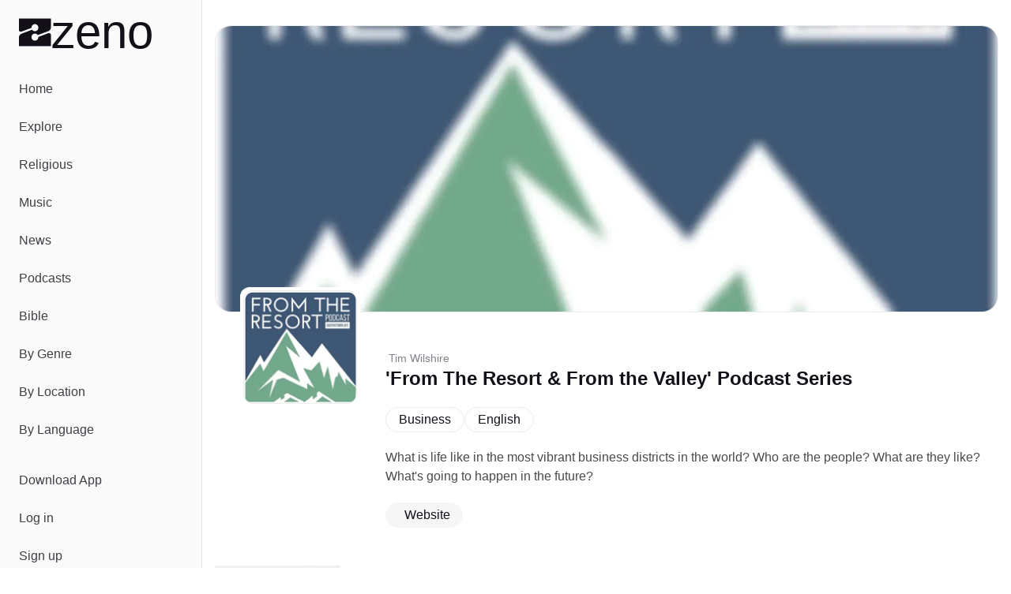

--- FILE ---
content_type: text/css; charset=utf-8
request_url: https://zeno.fm/_nuxt/usePodcastsData.CRj9WTY_.css
body_size: 232
content:
.duration[data-v-ff790ee0]:before{content:"·";margin-right:.5rem}.btn-playback[data-v-58f74436]{align-items:center;border-radius:9999px;display:flex;flex-direction:row;font-weight:600;gap:.5rem}.btn-playback[data-v-58f74436],.btn-playback-main[data-v-58f74436]{font-size:1rem;line-height:1.5rem}.btn-playback-main[data-v-58f74436]{height:3rem;padding-left:1.5rem;padding-right:1.5rem}.btn-playback-list[data-v-58f74436]{--tw-bg-opacity:1;background-color:rgb(246 246 246/var(--tw-bg-opacity,1));padding-left:1rem;padding-right:1rem}.btn-playback-list span[data-v-58f74436]{font-size:.875rem;line-height:1.25rem;--tw-text-opacity:1;color:rgb(74 74 74/var(--tw-text-opacity,1))}.btn-playback-list svg[data-v-58f74436]{--tw-text-opacity:1;color:rgb(41 40 46/var(--tw-text-opacity,1))}


--- FILE ---
content_type: text/javascript; charset=utf-8
request_url: https://zeno.fm/_nuxt/C2K8AJtU.js
body_size: 113
content:
import{_ as t}from"./DlAUqK2U.js";import{a as e,b as o}from"./DJ0G5dVp.js";const c={},r={class:"text-center p-16 text-lg w-full col-span-full"};function n(s,_){return o(),e("div",r,"No results were found that match your criteria.")}const f=t(c,[["render",n]]);export{f as _};


--- FILE ---
content_type: text/javascript; charset=utf-8
request_url: https://zeno.fm/_nuxt/Dex-4262.js
body_size: 3689
content:
const __vite__mapDeps=(i,m=__vite__mapDeps,d=(m.f||(m.f=["./Dap3jkfd.js","./DJ0G5dVp.js","./DlAUqK2U.js","./AdPrimis.9-HkeVLb.css","./BTblCNqr.js"])))=>i.map(i=>d[i]);
import{d as k,q as x,a as p,e as n,k as f,g as u,u as t,n as O,A as q,b as o,c as C,F as D,r as N,w as $,j as L,t as b,h as _,_ as M,C as V,s as I,ax as G,an as H,ao as Q,v as U,i as B,ai as W,az as X,af as Z,au as J,aw as K,ah as Y,ag as ee,o as te,y as F,z as R}from"./DJ0G5dVp.js";import{_ as se}from"./VxVulZE8.js";import{_ as oe}from"./68JmCqFX.js";import{_ as j}from"./LjXLwkcS.js";import{_ as ae,a as ne,u as le}from"./B452tqFN.js";import{_ as ce}from"./C2K8AJtU.js";import{a as ie}from"./DSCkTFVd.js";import{u as re}from"./DQAF1n1a.js";import"./DlAUqK2U.js";import"./B5ablSGm.js";import"./qvsWtJPb.js";import"./BorFD7aj.js";const de={class:"rounded-xl h-full w-full border border-zeno-gray-border-light bg-zeno-gray-light"},ue=k({__name:"PodcastLogo",props:{src:{type:String,required:!0},alt:{type:String,required:!0}},setup(s){const l=x(!1),r=()=>{l.value=!0};return(i,c)=>{const a=q;return o(),p("div",{class:O([[i.$viewport.isLessThan("md")?"w-[120px] h-[120px]":"w-[152px] h-[152px]"],"inline-block p-1 bg-background rounded-xl"])},[n("div",de,[t(l)?u("",!0):(o(),f(a,{key:0,alt:s.alt,src:s.src,class:"rounded-xl",onError:r},null,8,["alt","src"]))])],2)}}}),pe={key:0,class:"overflow-x-scroll hidden-scroll"},_e={class:"flex md:flex-wrap gap-2"},me=k({__name:"PodcastTags",props:{podcast:{}},setup(s){const l=C(()=>{const r=[];if(s.podcast.categories.length){const i=[];s.podcast.categories.forEach(c=>{const a=c.split("/")?.[1];(a?.length||c?.length)&&i.push({title:a||c,route:{name:"podcasts-categories-category",params:{category:c}}})}),i.length&&r.push(...i)}return s.podcast.country&&r.push({title:s.podcast.country,route:{name:"podcasts-countries-country",params:{country:s.podcast.country}}}),s.podcast.language&&r.push({title:s.podcast.language,route:{name:"podcasts-languages-language",params:{language:s.podcast.language}}}),r});return(r,i)=>{const c=oe;return t(l).length?(o(),p("div",pe,[n("div",_e,[(o(!0),p(D,null,N(t(l),a=>(o(),f(c,{key:a.title,route:a.route},{default:$(()=>[L(b(a.title),1)]),_:2},1032,["route"]))),128))])])):u("",!0)}}}),ge={class:"md:w-24 w-12 md:h-24 h-12 rounded-xl border border-zeno-gray-border-light bg-zeno-gray-light"},fe=k({__name:"EpisodeListLogo",props:{src:{type:String,required:!0},alt:{type:String,required:!0}},setup(s){const l=x(!1),r=()=>{l.value=!0};return(i,c)=>{const a=q;return o(),p("div",ge,[t(l)?u("",!0):(o(),f(a,{key:0,alt:s.alt,src:s.src,class:"rounded-xl",onError:r},null,8,["alt","src"]))])}}}),he={class:"md:space-y-10 space-y-6"},xe={class:"shrink-0"},ye={class:"shrink space-y-2.5 md:space-y-3"},ve={class:"sm:text-lg"},be=k({__name:"EpisodeList",props:{podcast:{},episodes:{}},setup(s){return(l,r)=>{const i=fe,c=M,a=ae,g=j,e=ne;return o(),p("div",he,[(o(!0),p(D,null,N(l.episodes,(d,h)=>(o(),p("div",{key:h,class:"flex space-x-5"},[n("div",xe,[_(c,{to:d.route},{default:$(()=>[_(i,{alt:d.title,src:d.logo},null,8,["alt","src"])]),_:2},1032,["to"])]),n("div",ye,[_(c,{to:d.route,class:"md:space-y-3 space-y-2.5"},{default:$(()=>[n("div",null,[_(a,{duration:d.duration,explicit:d.explicit,"published-date":d.publishedDate},null,8,["duration","explicit","published-date"]),n("h3",ve,b(d.title),1)]),d.summary?(o(),f(g,{key:0,text:d.summary,class:"line-clamp-3"},null,8,["text"])):u("",!0)]),_:2},1032,["to"]),_(e,{episode:d,podcast:l.podcast},null,8,["episode","podcast"])])]))),128))])}}}),ke={class:"space-y-8"},we={class:"flex flex-wrap gap-4 items-center justify-between"},$e={class:"relative w-full"},ze={class:"absolute inset-y-0 start-0 flex items-center ps-3.5 pointer-events-none"},Le={key:0,class:"absolute inset-y-0 end-0 flex items-center pr-4"},S=10,Ee=k({__name:"PodcastEpisodes",props:{podcast:{}},async setup(s){let l,r;const i=x([]),c=x(""),a=x(""),g=x(0),e=x(!0),{data:d,status:h}=([l,r]=V(()=>ie(C(()=>`podcast-episodes-${s.podcast.identifier}-${a.value}-${g.value}`),()=>$fetch(`/api/podcasts/${s.podcast.identifier}/episodes`,{headers:W(),params:{query:a.value,offset:g.value,limit:S,sortDir:s.podcast.showType==="serial"?"asc":"desc"}}),"$w9v5qE-Xv4")),l=await l,r(),l);d.value&&(i.value=d.value);const y=C(()=>h.value==="pending");I(d,m=>{m?(i.value=g.value?[...i.value,...m]:m,e.value=m.length===S):e.value=!1}),G(document,async()=>{y.value||!e.value||(g.value+=S)},{distance:100,interval:500});const E=X(m=>{g.value=0,e.value=!0,a.value=m},300);I(c,m=>{E(m)});const z=()=>{c.value="",g.value=0,e.value=!0,a.value=""};return(m,v)=>{const w=B,P=be,T=ce;return o(),p("div",ke,[n("div",we,[n("div",$e,[n("div",ze,[_(w,{class:"mr-2 text-gray-400",name:"solar:magnifer-linear",size:"16"})]),H(n("input",{"onUpdate:modelValue":v[0]||(v[0]=A=>U(c)?c.value=A:null),class:"bg-zeno-gray-light border border-zeno-gray-border text-sm rounded-full w-full ps-10 p-2.5 block",placeholder:"Search episodes",type:"text"},null,512),[[Q,t(c)]]),y.value?(o(),p("div",Le,[_(w,{class:"animate-spin",name:"mingcute:loading-3-fill",size:"24"})])):t(c)?(o(),p("button",{key:1,class:"absolute inset-y-0 end-0 flex items-center pr-5",onClick:z},v[1]||(v[1]=[n("svg",{fill:"none",height:"16",viewBox:"0 0 16 16",width:"16",xmlns:"http://www.w3.org/2000/svg"},[n("path",{d:"M8 6.586L12.95 1.636 14.364 3.05 9.414 8l4.95 4.95-1.414 1.414L8 9.414l-4.95 4.95L1.636 12.95 6.586 8 1.636 3.05 3.05 1.636 8 6.586z",fill:"#999999"})],-1)]))):u("",!0)])]),t(i).length?(o(),f(P,{key:0,episodes:t(i),podcast:m.podcast},null,8,["episodes","podcast"])):!t(i).length&&!y.value?(o(),f(T,{key:1})):u("",!0),y.value?(o(),f(w,{key:2,class:"animate-spin block mx-auto mt-4",name:"mingcute:loading-3-fill",size:"48"})):u("",!0)])}}}),Pe=F(()=>R(()=>import("./Dap3jkfd.js"),__vite__mapDeps([0,1,2,3]),import.meta.url).then(s=>s.default||s)),Te=F(()=>R(()=>import("./BTblCNqr.js"),__vite__mapDeps([4,1]),import.meta.url).then(s=>s.default||s)),Ae={key:0,class:"space-y-12"},Se={class:"flex md:flex-row flex-col md:space-x-8 space-x-0 md:space-y-0 space-y-8"},Ce={class:"space-y-8 md:pl-8 pl-0 -mt-20 flex-none text-center"},De={class:"flex-1"},Ie={class:"md:text-left text-center mb-5"},qe={key:0,class:"text-sm text-zeno-text-light"},Ne={class:"md:text-2xl text-lg font-semibold mb-2"},Me={key:1},Ve={key:2,class:"mt-5"},Be={class:"md:space-y-8 space-y-6"},Fe={class:"border-b border-zeno-gray-border flex space-x-4 md:justify-start justify-between"},Re={class:"px-6 pb-4 text-lg border-b border-zeno-dark flex items-center"},je={class:"bg-zeno-gray-light rounded-full text-zeno-gray text-xs p-1 ml-2 font-semibold"},tt=k({__name:"index",async setup(s){let l,r;const i=Z(),{proxy:c}=J(),a=K(),{podcastId:g}=i.params,{data:e}=([l,r]=V(()=>le(g)),l=await l,r(),l);if(!e.value)throw Y({statusCode:404,statusMessage:"Page Not Found"});return e.value.identifier!==g&&ee(e.value.route),re({title:`Listen to ${e.value.title}`,description:`Tune in to ${e.value.title} and explore a world of captivating episodes. Catch up on your favorite podcasts and discover new shows today!`,image:e.value.metaLogo}),te(()=>{e.value&&(c.dataLayer.push({event:"custom_page_view",content_group:e.value.external?"Third Party Podcasts":"Zeno Podcasts"}),e.value.station&&e.value.station.adsDisabled?a.disableAds():a.enableAds())}),(d,h)=>{const y=se,E=ue,z=B,m=M,v=me,w=Pe,P=j,T=Te,A=Ee;return t(e)?(o(),p("div",Ae,[_(y,{alt:t(e).title,src:t(e).cover},null,8,["alt","src"]),n("div",Se,[n("div",Ce,[_(E,{alt:t(e).title,src:t(e).logo},null,8,["alt","src"])]),n("section",De,[n("div",Ie,[t(e).author||t(e).explicit?(o(),p("div",qe,[t(e).explicit?(o(),f(z,{key:0,class:"inline-block align-sub mr-1",name:"material-symbols:explicit-rounded",size:"18",title:"Explicit content"})):u("",!0),t(e).author?(o(),p(D,{key:1},[L(b(t(e).author),1)],64)):u("",!0)])):u("",!0),n("h1",Ne,b(t(e).title),1),t(e)?.station?(o(),p("h2",Me,[_(m,{to:t(e)?.station.route,class:"block hover:underline md:text-lg"},{default:$(()=>[L(b(t(e).station.title),1)]),_:1},8,["to"])])):u("",!0)]),_(v,{podcast:t(e),class:"mb-5"},null,8,["podcast"]),t(a).isShowAds?(o(),f(w,{key:0,id:t(e).identifier},null,8,["id"])):u("",!0),t(e).description?(o(),f(P,{key:1,text:t(e).description,class:"mt-5"},null,8,["text"])):u("",!0),t(e).link?(o(),p("div",Ve,[_(m,{to:t(e).link,"aria-label":"Podcast website",class:"px-4 py-1 bg-zeno-gray-light rounded-full inline-flex items-center",target:"_blank"},{default:$(()=>[_(z,{name:"bi:globe2",size:"16"}),h[0]||(h[0]=n("span",{class:"ml-2"},"Website",-1))]),_:1,__:[0]},8,["to"])])):u("",!0)])]),t(a).isShowAds?(o(),f(T,{key:0,id:t(e).identifier,"fuse-id":"Incontent_1"},null,8,["id"])):u("",!0),n("div",Be,[n("div",Fe,[n("button",Re,[h[1]||(h[1]=L(" Episodes ",-1)),n("span",je,b(t(e).episodeCount),1)])]),_(A,{podcast:t(e)},null,8,["podcast"])])])):u("",!0)}}});export{tt as default};


--- FILE ---
content_type: text/javascript; charset=utf-8
request_url: https://zeno.fm/_nuxt/B452tqFN.js
body_size: 1549
content:
import{d as v,a as i,g as p,e as S,h as y,t as m,n as B,b as n,i as T,f as E,au as w,q as x,c as P,k as D,w as I,u as r,x as F,F as k}from"./DJ0G5dVp.js";import{_}from"./DlAUqK2U.js";import{u as N}from"./B5ablSGm.js";import{u as R}from"./qvsWtJPb.js";import{u as $,g as z}from"./BorFD7aj.js";const U={key:0,title:"Explicit content"},j=v({__name:"EpisodeMetadata",props:{publishedDate:{},duration:{},explicit:{type:Boolean},isTitle:{type:Boolean}},setup(e){return(o,s)=>{const t=T;return n(),i("div",{class:B(["flex items-center gap-2 text-xs text-zeno-text-light uppercase",{"md:justify-start justify-center":o.isTitle}])},[o.explicit?(n(),i("span",U,[y(t,{class:"inline",name:"material-symbols:explicit-rounded",size:"18"})])):p("",!0),S("span",null,m(o.publishedDate),1)],2)}}}),J=_(j,[["__scopeId","data-v-ff790ee0"]]),H={key:0},V={key:0},Z={key:0},q=v({__name:"EpisodePlaybackButton",props:{podcast:{},episode:{},isBase:{type:Boolean,default:!1}},setup(e){const{toast:o}=N(),s=E(),t=R(),{proxy:f}=w(),c=x(!1),b=P(()=>s.media?.id===e.episode.id),g=P(()=>b.value&&(s.isPlaying||t.isAdPlaying)),A=async a=>{const l={contentId:e.podcast.id,contentName:e.podcast.title,contentLanguage:e.podcast.language,contentEpisode:e.episode.title},d=new URLSearchParams;return Object.entries(l).forEach(([h,u])=>{u!=null&&d.append(h,String(u))}),await t.loadAd(a+"&"+d.toString())},C=async()=>{if(b.value){f.dataLayer.push({event:"playback_interaction",playback_action:"resume",content_group:e.podcast.external?"Third Party Podcasts":"Zeno Podcasts"}),t.hasAd?t.play():s.play();return}c.value=!0,s.isLoading=!0,f.dataLayer.push({event:"playback_interaction",playback_action:"play",content_group:e.podcast.external?"Third Party Podcasts":"Zeno Podcasts"}),s.pause(),t.pause(),t.reset();try{const a=e.podcast.vastAdTagURL?await A(e.podcast.vastAdTagURL):!1;s.media={id:e.episode.id,podcastId:e.podcast.id,title:e.episode.title,subTitle:e.podcast.title,logo:e.episode.logo,route:e.podcast.route,source:e.episode.mediaUrl,sourceType:"file",mediaType:"episode"},a?t.play():s.play()}catch(a){console.error("Playback error:",a),o({title:"Error",description:"An error occurred while trying to play the episode.",variant:"destructive"})}finally{c.value=!1,s.isLoading=!1}},L=()=>{f.dataLayer.push({event:"playback_interaction",playback_action:"pause",content_group:e.podcast.external?"Third Party Podcasts":"Zeno Podcasts"}),t.isAdPlaying?t.pause():s.pause()};return(a,l)=>{const d=T,h=F;return n(),D(h,{disabled:r(c),class:B([[a.isBase?"btn-playback-main":"btn-playback-list",a.isBase&&r(g)?"bg-zeno-dark":""],"btn-playback"]),variant:a.isBase?"default":"secondary",onClick:l[0]||(l[0]=u=>r(g)?L():C())},{default:I(()=>[r(c)?(n(),i(k,{key:0},[y(d,{class:"animate-spin",name:"mingcute:loading-3-fill",size:a.isBase?30:24},null,8,["size"]),a.episode.duration?.length?(n(),i("span",H,m(a.episode.duration),1)):p("",!0)],64)):r(g)?(n(),i(k,{key:1},[y(d,{name:"ic:round-pause",size:a.isBase?30:24},null,8,["size"]),a.episode.duration?.length?(n(),i("span",V,m(a.episode.duration),1)):p("",!0)],64)):(n(),i(k,{key:2},[y(d,{name:"ic:round-play-arrow",size:a.isBase?30:24},null,8,["size"]),a.episode.duration?.length?(n(),i("span",Z,m(a.episode.duration),1)):p("",!0)],64))]),_:1},8,["disabled","class","variant"])}}}),K=_(q,[["__scopeId","data-v-58f74436"]]);function X(e){return $(`/api/podcasts/${e}`,{key:`podcast-${e}`,getCachedData:z},"$rkhH6ftkeD")}function Y(e,o){return $(`/api/podcasts/${e}/episodes/${o}`,{key:`episode-${o}`,getCachedData:z},"$QeylIFHnWb")}export{J as _,K as a,Y as b,X as u};
